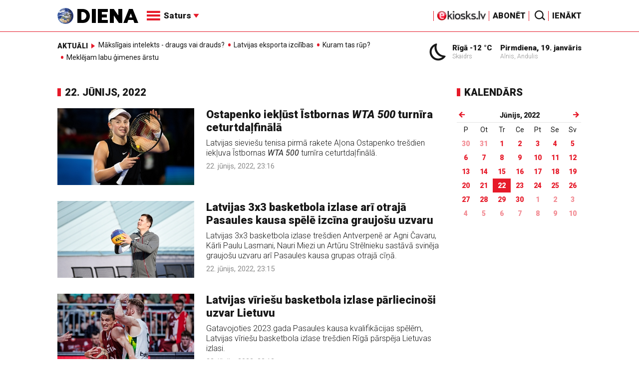

--- FILE ---
content_type: text/html; charset=UTF-8
request_url: https://www.diena.lv/arhivs/?c=0&d=2022-06-22
body_size: 17896
content:
<!doctype html>
<!--[if lt IE 7]><html class="no-js lt-ie9 lt-ie8 lt-ie7"><![endif]-->
<!--[if IE 7]><html class="no-js lt-ie9 lt-ie8"><![endif]-->
<!--[if IE 8]><html class="no-js lt-ie9"><![endif]-->
<!--[if gt IE 8]><!--><html class="no-js "><!--<![endif]-->
<head>
	<meta charset="utf-8">
	<title>Arhīvs / Diena / Arhīvs / Diena</title>

	<link rel="apple-touch-icon" sizes="57x57" href="/public/assets/icons/apple-icon-57x57.png">
	<link rel="apple-touch-icon" sizes="60x60" href="/public/assets/icons/apple-icon-60x60.png">
	<link rel="apple-touch-icon" sizes="72x72" href="/public/assets/icons/apple-icon-72x72.png">
	<link rel="apple-touch-icon" sizes="76x76" href="/public/assets/icons/apple-icon-76x76.png">
	<link rel="apple-touch-icon" sizes="114x114" href="/public/assets/icons/apple-icon-114x114.png">
	<link rel="apple-touch-icon" sizes="120x120" href="/public/assets/icons/apple-icon-120x120.png">
	<link rel="apple-touch-icon" sizes="144x144" href="/public/assets/icons/apple-icon-144x144.png">
	<link rel="apple-touch-icon" sizes="152x152" href="/public/assets/icons/apple-icon-152x152.png">
	<link rel="apple-touch-icon" sizes="180x180" href="/public/assets/icons/apple-icon-180x180.png">
	<link rel="icon" type="image/png" sizes="192x192"  href="/public/assets/icons/android-icon-192x192.png">
	<link rel="icon" type="image/png" sizes="32x32" href="/public/assets/icons/favicon-32x32.png">
	<link rel="icon" type="image/png" sizes="96x96" href="/public/assets/icons/favicon-96x96.png">
	<link rel="icon" type="image/png" sizes="16x16" href="/public/assets/icons/favicon-16x16.png">
	<link rel="shortcut icon" href="/public/assets/icons/favicon.ico" type="image/x-icon" />
	<link rel="icon" href="/public/assets/icons/favicon.ico" type="image/x-icon" />
	<link rel="manifest" href="/manifest.json">
	<link rel="stylesheet" type="text/css" href="//fonts.googleapis.com/css?family=Roboto:300,400,400italic,900,900italic|Roboto+Slab:700&subset=latin,cyrillic,latin-ext">
	<script async src="https://pagead2.googlesyndication.com/pagead/js/adsbygoogle.js?client=ca-pub-4551895432139638" crossorigin="anonymous"></script>
	<script src="//ads.diena.lv/delivery/asyncjs.php"></script>
			<script src="https://atm.api.dmp.nsaudience.pl/atm.js" async></script>
			<script>
				(function(w,a,c) {
					if(w[a]) { return }
					var s = function() {
					var ar = Array.prototype.slice.call(arguments);
					return new Promise(function(r,e){s[c].push({a:ar,c:r,e:e})});
				}
				s[c] = []
				w[a] = s
				})(window, "__atm", "_calls")
			</script>

			<script>
			pbjs.setConfig({
				userSync: {
					userIds: [{
						name: 'justId',
						params: {
						mode: 'COMBINED',
						url: 'https://id.nsaudience.pl/getId.js'
					},
					storage:{
						expires: 365,
						name: 'justId',
						refreshInSeconds: 1,
						type: 'html5'
					}
				}]
			}});
			</script>

			<script type="application/javascript" src="https://ced.sascdn.com/tag/3323/smart.js" async></script>
			<script type="application/javascript">
				var sas = sas || {};
				sas.cmd = sas.cmd || [];
				sas.cmd.push(function () {
					sas.setup({ networkid: 3323, domain: "https://www14.smartadserver.com", async: true, inSequence:1 });
				});
				sas.cmd.push(function () {
					sas.call("onecall", {
						siteId: 280621,
						pageId: 1074885,
						formats: [
							 { id: 96428 }
							,{ id: 93629 }
							,{ id: 78539 }
							,{ id: 96666 }
							,{ id: 99320 }
							,{ id: 73580 }
							,{ id: 73414 }
						],
						target: ""
						});
				});
			</script><script async src="https://core.dimatter.ai/pubs/diena-lv.min.js"></script>
			<script>
				window.dimatter = window.dimatter || [];
				window.dimatter.push('standalone');
				window.dimatter.push(['_initialize']);
			</script> <script type="text/javascript">
				<!--//--><![CDATA[//><!--
				var pp_gemius_identifier = 'zDDrQnf27JXkxbABwYC2DMVITO51S9BK5cRlFhgEP.j.N7';
				function gemius_pending(i) { window[i] = window[i] || function() {var x = window[i+'_pdata'] = window[i+'_pdata'] || []; x[x.length]=arguments;};};
				gemius_pending('gemius_hit'); gemius_pending('gemius_event'); gemius_pending('pp_gemius_hit'); gemius_pending('pp_gemius_event');
				(function(d,t) {try {var gt=d.createElement(t),s=d.getElementsByTagName(t)[0],l='http'+((location.protocol=='https:')?'s':''); gt.setAttribute('async','async');
				gt.setAttribute('defer','defer'); gt.src=l+'://PREFIX.hit.gemius.pl/xgemius.js'; s.parentNode.insertBefore(gt,s);} catch (e) {}})(document,'script');
				//--><!]]>
				</script>
				
		<script src="/public/scripts/src/init.js?1768790390"></script>
		<script src="https://www.google.com/recaptcha/api.js?hl=lv"></script>
		<script src="https://www.youtube.com/player_api" type="text/javascript"></script>
			<link rel="stylesheet" media="all" href="/public/styles/214/default.css">
	<script src="/public/scripts/tools.js?v=27"></script>
	<script src="/public/scripts/common.js?v=27"></script>
<link rel="canonical" type="" title="" href="https://www.diena.lv//arhivs/?c=0&d=2022-06-22" />
<meta property="og:title" content="Arhīvs / Diena" />
<meta property="fb:app_id" content="595548350626442" />
<meta name="twitter:title" content="Arhīvs / Diena" />
<meta name="twitter:card" content="summary_large_image" />
<meta property="og:url" content="https://www.diena.lv//arhivs/?c=0&amp;d=2022-06-22" />
<meta name="twitter:url" content="https://www.diena.lv//arhivs/?c=0&amp;d=2022-06-22" />
<meta property="og:type" content="article" />
<meta property="og:description" content="" />
<meta name="twitter:description" content="" />
<meta name="description" content="" />
<meta property="og:image" content="" />
<meta name="twitter:image" content="" />
<meta name="keywords" content="" />
<meta name="viewport" content="width=device-width,initial-scale=1,maximum-scale=1, user-scalable=no" />
<meta name="apple-mobile-web-app-title" content="Diena" />
<meta name="msapplication-TileColor" content="#e61a29" />
<meta name="msapplication-TileImage" content="/public/assets/icons/ms-icon-144x144.png" />
<meta name="theme-color" content="#e61a29" />
</head>
<body>
<script>
  window.fbAsyncInit = function() {
    FB.init({
      appId      : '595548350626442',
      xfbml      : true,
      version    : 'v2.6'
    });
  };

  (function(d, s, id){
     var js, fjs = d.getElementsByTagName(s)[0];
     if (d.getElementById(id)) {return;}
     js = d.createElement(s); js.id = id;
     js.src = "//connect.facebook.net/en_US/sdk.js";
     fjs.parentNode.insertBefore(js, fjs);
   }(document, 'script', 'facebook-jssdk'));
</script>

<script>
	Diena.ads.openxUrl='ads.diena.lv'; Diena.ads.skins ={"8":{"left":"https:\/\/cdn.diena.lv\/ads\/skins\/15107506075a0c398f6d0eb.png","right":"https:\/\/cdn.diena.lv\/ads\/skins\/15107506075a0c398f70917.png","left_bi":1,"right_bi":1,"repeat":true,"color":"ba2025"},"27":{"left":"https:\/\/cdn.diena.lv\/ads\/skins\/169208724264db33ca24675.png","right":"https:\/\/cdn.diena.lv\/ads\/skins\/169208724264db33ca2691b.png","left_bi":2093,"right_bi":2093,"repeat":true,"color":""},"28":{"left":"https:\/\/cdn.diena.lv\/ads\/skins\/16960039836516f78fc05be.png","right":"https:\/\/cdn.diena.lv\/ads\/skins\/16960039836516f78fc0ac3.png","left_bi":2158,"right_bi":2158,"repeat":true,"color":""},"29":{"left":"https:\/\/cdn.diena.lv\/ads\/skins\/1698054306653640a2d6e6c.jpg","right":"https:\/\/cdn.diena.lv\/ads\/skins\/1698054306653640a2d70a5.jpg","left_bi":2143,"right_bi":2143,"repeat":true,"color":""},"31":{"left":"https:\/\/cdn.diena.lv\/ads\/skins\/170022668065576678de0f2.png","right":"https:\/\/cdn.diena.lv\/ads\/skins\/170022668065576678de2fc.png","left_bi":2172,"right_bi":2172,"repeat":true,"color":""},"32":{"left":"https:\/\/cdn.diena.lv\/ads\/skins\/171031591765f1598df2b97.jpeg","right":"https:\/\/cdn.diena.lv\/ads\/skins\/171031591765f1598df2e50.jpeg","left_bi":2247,"right_bi":2247,"repeat":true,"color":""},"33":{"left":"https:\/\/cdn.diena.lv\/ads\/skins\/171465685366339655204fb.jpg","right":"https:\/\/cdn.diena.lv\/ads\/skins\/17146568536633965520bae.jpg","left_bi":2285,"right_bi":2285,"repeat":true,"color":"0085ca"}}; Diena.routes = {"galleryFullscreen":"?rt=media%2Fgallery&ac=fullscreengallery","shopFullscreen":"?rt=shop%2Fproduct&ac=fullscreengallery","articleFullscreen":"?rt=articles%2Fview&ac=fullscreengallery","userLogin":"?rt=user&ac=login","forgotPassword":"?rt=user&ac=passrestore","passReset":"?rt=user&ac=passreset","userRegister":"?rt=user&ac=register","shopCart":"?rt=shop%2Fcart&ac=contents"};	Diena.events.send('onLoad');
</script>





<section id="mobile-menu" class="flyout inverse">
	<section class="flyout__menu">
		<ul>
			<li class="special">
				<a href="https://www.diena.lv/eveikals/" target="_blank">Abonēt</a>
				<a href="https://ekiosks.lv/" target="_blank"><img style="display: block; height: 19px;" src="/public/assets/logo/e-kiosks_balts2.png"></a>
			</li>
							<li class="special">
					<a href="javascript:;" onclick="Diena.user.showLogin();">Ienākt</a>
				</li>
							<li class="special">
				<a href="/izpirktadiena">Informēt</a>
			</li>
							<li>
					<a href="/latvija/">Latvijā</a>
					<ul><li><a href="/latvija/zinas/">Ziņas</a></li><li><a href="/latvija/politika/">Politika</a></li><li><a href="/latvija/riga/">Rīgā</a></li><li><a href="/latvija/novados/">Novados</a></li><li><a href="/latvija/kriminalzinas/">Kriminālziņas</a></li></ul>				</li>
								<li>
					<a href="/pasaule/">Pasaulē</a>
					<ul><li><a href="/pasaule/baltijas-valstis/">Baltijas valstis</a></li><li><a href="/pasaule/eiropa/">Eiropa</a></li><li><a href="/pasaule/asv/">ASV</a></li><li><a href="/pasaule/krievija/">Krievija</a></li><li><a href="/pasaule/tuvie-austrumi/">Tuvie austrumi</a></li><li><a href="/pasaule/cits/">Cits</a></li></ul>				</li>
								<li>
					<a href="/sports/">Sports</a>
					<ul><li><a href="/sports/hokejs/">Hokejs</a></li><li><a href="/sports/basketbols/">Basketbols</a></li><li><a href="/sports/futbols/">Futbols</a></li><li><a href="/sports/teniss/">Teniss</a></li><li><a href="/sports/volejbols/">Volejbols</a></li><li><a href="/sports/motoru-sports/">Motoru sports</a></li><li><a href="/sports/vieglatletika/">Vieglatlētika</a></li><li><a href="/sports/ritenbrauksana/">Riteņbraukšana</a></li><li><a href="/sports/ziemas-sports/">Ziemas sports</a></li><li><a href="/sports/citi/">Citi</a></li></ul>				</li>
								<li>
					<a href="/sestdiena/">SestDiena</a>
					<ul><li><a href="/sestdiena/sonedel-sestdiena/">Šonedēļ SestDienā</a></li><li><a href="/sestdiena/sestdienas-salons/">SestDienas salons</a></li><li><a href="/sestdiena/pasaule/">Pasaule</a></li><li><a href="/sestdiena/politika/">Politika</a></li><li><a href="/sestdiena/tema/">Tēma</a></li><li><a href="/sestdiena/pieredze/">Pieredze</a></li><li><a href="/sestdiena/in-memoriam/">In memoriam</a></li><li><a href="/sestdiena/tuvplana/">Tuvplānā</a></li><li><a href="/sestdiena/celojumi/">Ceļojumi</a></li><li><a href="/sestdiena/latvijai-vajag/">Latvijai vajag </a></li><li><a href="/sestdienas-receptes/">SestDienas receptes</a></li></ul>				</li>
								<li>
					<a href="/kd/">KDi</a>
					<ul><li><a href="/kd/zinas/">Ziņas</a></li><li><a href="/kd/muzika/">Mūzika</a></li><li><a href="/kd/maksla/">Māksla</a></li><li><a href="/kd/teatris/">Teātris</a></li><li><a href="/kd/literatura/">Literatūra</a></li><li><a href="/kd/kinotv/">Kino/TV</a></li><li><a href="/kd/eksperti-blogeri/">Eksperti/Blogeri</a></li><li><a href="/kd/intervijas/">Intervijas</a></li><li><a href="/kd/recenzijas/">Recenzijas</a></li><li><a href="/kd/gramatas/">Grāmatas</a></li><li><a href="/kd/konkursi/">Konkursi</a></li><li><a href="/kd/celojumi/">Ceļojumi</a></li><li><a href="/kd/kd-afisa/">KD Afiša</a></li><li><a href="/kd/deja/">Deja</a></li></ul>				</li>
								<li>
					<a href="/sporta-avize/">Sporta Avīze</a>
					<ul><li><a href="/sporta-avize/intervijas/">Intervijas</a></li><li><a href="/sporta-avize/portrets/">Portrets</a></li><li><a href="/sporta-avize/tuvplana/">Tuvplānā</a></li></ul>				</li>
								<li>
					<a href="/uznemeja-diena/">Uzņēmēja Diena</a>
					<ul><li><a href="/uznemeja-diena/zinas/">Ziņas</a></li><li><a href="/uznemeja-diena/intervijas/">Intervijas</a></li><li><a href="/uznemeja-diena/razosana/">Ražošana</a></li><li><a href="/uznemeja-diena/karjera/">Karjera</a></li><li><a href="/uznemeja-diena/pasaule/">Pasaulē</a></li><li><a href="/uznemeja-diena/ipasums/">Īpašums</a></li><li><a href="/uznemeja-diena/finanses/">Finanses</a></li></ul>				</li>
								<li>
					<a href="/dzivesstils/">Dzīvesstils</a>
					<ul><li><a href="/dzivesstils/veseliba/">Veselība</a></li><li><a href="/dzivesstils/darzadiena/">Dārza Diena</a></li><li><a href="/dzivesstils/seniorudiena/">Senioru Diena</a></li><li><a href="/dzivesstils/dienas-padomi/">Dienas padomi</a></li></ul>				</li>
								<li>
					<a href="/videunturisms/">Vide un tūrisms</a>
					<ul><li><a href="/videunturisms/videsdiena/">Vides Diena</a></li><li><a href="/videunturisms/turisms/">Tūrisms</a></li><li><a href="/videunturisms/celosana/">Ceļošana </a></li><li><a href="/videunturisms/dabasdiena/">Dabas Diena</a></li></ul>				</li>
								<li>
					<a href="/izklaide/">Izklaide</a>
					<ul><li><a href="/izklaide/interesanti/">Interesanti</a></li><li><a href="/izklaide/receptes/">Receptes</a></li><li><a href="/izklaide/dzivnieki/">Dzīvnieki</a></li><li><a href="/izklaide/notikumi/">Notikumi</a></li><li><a href="/izklaide/cits/">Cits</a></li><li><a href="/tehnologijas/tehnologijas/">Tehnoloģijas</a></li><li><a href="/izklaide/zirnis-joko/">Zirnis joko</a></li></ul>				</li>
								<li>
					<a href="/foto/">Foto</a>
									</li>
								<li>
					<a href="/projekti-grupa/">Projekti</a>
					<ul><li><a href="/melu-tvertne/">Projekts &quot;Melu tvertne&quot;</a></li><li><a href="https://www.diena.lv/atslegvards/atgriezoties-majas">Atgriežoties mājās</a></li><li><a href="https://www.diena.lv/atslegvards/kapec-man-tas-jazina">Kāpēc man tas jāzina?</a></li><li><a href="https://www.diena.lv/atslegvards/sports-mus-vieno">Sports mūs vieno!</a></li><li><a href="https://www.diena.lv/atslegvards/atpakal-latvija">Atpakaļ Latvijā</a></li><li><a href="https://www.diena.lv/atslegvards/vai-viegli-but">Vai viegli būt</a></li></ul>				</li>
						</ul>
	</section>

	<section class="flyout__search">
		<form action="/search/" method="get">
			<div class="form-group">
				<input name="keyword" name="keyword" type="text" class="form-control form-control-lg" placeholder="Meklēt...">
			</div>
		</form>
	</section>

	<section class="flyout__weather">
		<div class="flyout__heading">Laika ziņas</div>

		<h5>Šodien</h5>
		<a href="/laika-zinas/">
			
		<div class="weather-box">
			<figure>
				<i class="icon-sw-02"></i>
			</figure>
			<aside>
				<span class="weather-box__temp">-12 °C</span>
				<span class="weather-box__wind">Vējš <i class="icon-wind-S"></i> 3.6 m/s</span>
			</aside>
			<figcaption>Skaidrs</figcaption>
		</div>		</a>
	</section>
</section>

<header class="navigation topnav fixed compact" id="main-header">
	
	<div class="container">
		<div class="topnav__container">
			<section class="navigation__brand">
				<a href="/" style="background: none;">
					<img style="display: block; width:100%" src="/public/assets/logo/logo.png" alt="Diena" />
				</a>
			</section>

			<section class="navigation__menu">
				<ul class="navigation-main responsive-nav">
											<li>
							<a href="/latvija/">Latvijā</a>
															<ul>
																			<li><a href="/latvija/zinas/">Ziņas</a></li>
																				<li><a href="/latvija/politika/">Politika</a></li>
																				<li><a href="/latvija/riga/">Rīgā</a></li>
																				<li><a href="/latvija/novados/">Novados</a></li>
																				<li><a href="/latvija/kriminalzinas/">Kriminālziņas</a></li>
																		</ul>
														</li>
												<li>
							<a href="/pasaule/">Pasaulē</a>
															<ul>
																			<li><a href="/pasaule/baltijas-valstis/">Baltijas valstis</a></li>
																				<li><a href="/pasaule/eiropa/">Eiropa</a></li>
																				<li><a href="/pasaule/asv/">ASV</a></li>
																				<li><a href="/pasaule/krievija/">Krievija</a></li>
																				<li><a href="/pasaule/tuvie-austrumi/">Tuvie austrumi</a></li>
																				<li><a href="/pasaule/cits/">Cits</a></li>
																		</ul>
														</li>
												<li>
							<a href="/sports/">Sports</a>
															<ul>
																			<li><a href="/sports/hokejs/">Hokejs</a></li>
																				<li><a href="/sports/basketbols/">Basketbols</a></li>
																				<li><a href="/sports/futbols/">Futbols</a></li>
																				<li><a href="/sports/teniss/">Teniss</a></li>
																				<li><a href="/sports/volejbols/">Volejbols</a></li>
																				<li><a href="/sports/motoru-sports/">Motoru sports</a></li>
																				<li><a href="/sports/vieglatletika/">Vieglatlētika</a></li>
																				<li><a href="/sports/ritenbrauksana/">Riteņbraukšana</a></li>
																				<li><a href="/sports/ziemas-sports/">Ziemas sports</a></li>
																				<li><a href="/sports/citi/">Citi</a></li>
																		</ul>
														</li>
												<li>
							<a href="/sestdiena/">SestDiena</a>
															<ul>
																			<li><a href="/sestdiena/sonedel-sestdiena/">Šonedēļ SestDienā</a></li>
																				<li><a href="/sestdiena/sestdienas-salons/">SestDienas salons</a></li>
																				<li><a href="/sestdiena/pasaule/">Pasaule</a></li>
																				<li><a href="/sestdiena/politika/">Politika</a></li>
																				<li><a href="/sestdiena/tema/">Tēma</a></li>
																				<li><a href="/sestdiena/pieredze/">Pieredze</a></li>
																				<li><a href="/sestdiena/in-memoriam/">In memoriam</a></li>
																				<li><a href="/sestdiena/tuvplana/">Tuvplānā</a></li>
																				<li><a href="/sestdiena/celojumi/">Ceļojumi</a></li>
																				<li><a href="/sestdiena/latvijai-vajag/">Latvijai vajag </a></li>
																				<li><a href="/sestdienas-receptes/">SestDienas receptes</a></li>
																		</ul>
														</li>
												<li>
							<a href="/kd/">KDi</a>
															<ul>
																			<li><a href="/kd/zinas/">Ziņas</a></li>
																				<li><a href="/kd/muzika/">Mūzika</a></li>
																				<li><a href="/kd/maksla/">Māksla</a></li>
																				<li><a href="/kd/teatris/">Teātris</a></li>
																				<li><a href="/kd/literatura/">Literatūra</a></li>
																				<li><a href="/kd/kinotv/">Kino/TV</a></li>
																				<li><a href="/kd/eksperti-blogeri/">Eksperti/Blogeri</a></li>
																				<li><a href="/kd/intervijas/">Intervijas</a></li>
																				<li><a href="/kd/recenzijas/">Recenzijas</a></li>
																				<li><a href="/kd/gramatas/">Grāmatas</a></li>
																				<li><a href="/kd/konkursi/">Konkursi</a></li>
																				<li><a href="/kd/celojumi/">Ceļojumi</a></li>
																				<li><a href="/kd/kd-afisa/">KD Afiša</a></li>
																				<li><a href="/kd/deja/">Deja</a></li>
																		</ul>
														</li>
												<li>
							<a href="/sporta-avize/">Sporta Avīze</a>
															<ul>
																			<li><a href="/sporta-avize/intervijas/">Intervijas</a></li>
																				<li><a href="/sporta-avize/portrets/">Portrets</a></li>
																				<li><a href="/sporta-avize/tuvplana/">Tuvplānā</a></li>
																		</ul>
														</li>
												<li>
							<a href="/uznemeja-diena/">Uzņēmēja Diena</a>
															<ul>
																			<li><a href="/uznemeja-diena/zinas/">Ziņas</a></li>
																				<li><a href="/uznemeja-diena/intervijas/">Intervijas</a></li>
																				<li><a href="/uznemeja-diena/razosana/">Ražošana</a></li>
																				<li><a href="/uznemeja-diena/karjera/">Karjera</a></li>
																				<li><a href="/uznemeja-diena/pasaule/">Pasaulē</a></li>
																				<li><a href="/uznemeja-diena/ipasums/">Īpašums</a></li>
																				<li><a href="/uznemeja-diena/finanses/">Finanses</a></li>
																		</ul>
														</li>
												<li>
							<a href="/dzivesstils/">Dzīvesstils</a>
															<ul>
																			<li><a href="/dzivesstils/veseliba/">Veselība</a></li>
																				<li><a href="/dzivesstils/darzadiena/">Dārza Diena</a></li>
																				<li><a href="/dzivesstils/seniorudiena/">Senioru Diena</a></li>
																				<li><a href="/dzivesstils/dienas-padomi/">Dienas padomi</a></li>
																		</ul>
														</li>
												<li>
							<a href="/videunturisms/">Vide un tūrisms</a>
															<ul>
																			<li><a href="/videunturisms/videsdiena/">Vides Diena</a></li>
																				<li><a href="/videunturisms/turisms/">Tūrisms</a></li>
																				<li><a href="/videunturisms/celosana/">Ceļošana </a></li>
																				<li><a href="/videunturisms/dabasdiena/">Dabas Diena</a></li>
																		</ul>
														</li>
												<li>
							<a href="/izklaide/">Izklaide</a>
															<ul>
																			<li><a href="/izklaide/interesanti/">Interesanti</a></li>
																				<li><a href="/izklaide/receptes/">Receptes</a></li>
																				<li><a href="/izklaide/dzivnieki/">Dzīvnieki</a></li>
																				<li><a href="/izklaide/notikumi/">Notikumi</a></li>
																				<li><a href="/izklaide/cits/">Cits</a></li>
																				<li><a href="/tehnologijas/tehnologijas/">Tehnoloģijas</a></li>
																				<li><a href="/izklaide/zirnis-joko/">Zirnis joko</a></li>
																		</ul>
														</li>
												<li>
							<a href="/foto/">Foto</a>
													</li>
												<li>
							<a href="/projekti-grupa/">Projekti</a>
															<ul>
																			<li><a href="/melu-tvertne/">Projekts &quot;Melu tvertne&quot;</a></li>
																				<li><a href="https://www.diena.lv/atslegvards/atgriezoties-majas">Atgriežoties mājās</a></li>
																				<li><a href="https://www.diena.lv/atslegvards/kapec-man-tas-jazina">Kāpēc man tas jāzina?</a></li>
																				<li><a href="https://www.diena.lv/atslegvards/sports-mus-vieno">Sports mūs vieno!</a></li>
																				<li><a href="https://www.diena.lv/atslegvards/atpakal-latvija">Atpakaļ Latvijā</a></li>
																				<li><a href="https://www.diena.lv/atslegvards/vai-viegli-but">Vai viegli būt</a></li>
																		</ul>
														</li>
										</ul>

				<div id="navigation__submenu" class="navigation__submenu dropdown">
										<a data-toggle="dropdown" href="javascript:;">
						<i class="icon-nav"></i>
						<span>
							Saturs							<i class="icon-arrow2_d"></i>
						</span>
					</a>
					
					<div class="dropdown-menu">
						<div class="navigation__submenu__wrap">
							<nav class="navigation__submenu__primary">
								<ul>
																			<li>
											<a rel="sect-3" href="/latvija/">Latvijā</a>
										</li>
																				<li>
											<a rel="sect-4" href="/pasaule/">Pasaulē</a>
										</li>
																				<li>
											<a rel="sect-5" href="/sports/">Sports</a>
										</li>
																				<li>
											<a rel="sect-78" href="/sestdiena/">SestDiena</a>
										</li>
																				<li>
											<a rel="sect-7" href="/kd/">KDi</a>
										</li>
																				<li>
											<a rel="sect-309" href="/sporta-avize/">Sporta Avīze</a>
										</li>
																				<li>
											<a rel="sect-6" href="/uznemeja-diena/">Uzņēmēja Diena</a>
										</li>
																				<li>
											<a rel="sect-167" href="/dzivesstils/">Dzīvesstils</a>
										</li>
																				<li>
											<a rel="sect-179" href="/videunturisms/">Vide un tūrisms</a>
										</li>
																				<li>
											<a rel="sect-8" href="/izklaide/">Izklaide</a>
										</li>
																				<li>
											<a rel="sect-10" href="/foto/">Foto</a>
										</li>
																				<li>
											<a rel="sect-304" href="/projekti-grupa/">Projekti</a>
										</li>
																		</ul>
							</nav>
							<div class="navigation__submenu__secondary">
																	<ul id="sect-3">
										<li>
												<a href="/latvija/zinas/">Ziņas</a>
											</li><li>
												<a href="/latvija/politika/">Politika</a>
											</li><li>
												<a href="/latvija/riga/">Rīgā</a>
											</li><li>
												<a href="/latvija/novados/">Novados</a>
											</li><li>
												<a href="/latvija/kriminalzinas/">Kriminālziņas</a>
											</li>									</ul>
																		<ul id="sect-4">
										<li>
												<a href="/pasaule/baltijas-valstis/">Baltijas valstis</a>
											</li><li>
												<a href="/pasaule/eiropa/">Eiropa</a>
											</li><li>
												<a href="/pasaule/asv/">ASV</a>
											</li><li>
												<a href="/pasaule/krievija/">Krievija</a>
											</li><li>
												<a href="/pasaule/tuvie-austrumi/">Tuvie austrumi</a>
											</li><li>
												<a href="/pasaule/cits/">Cits</a>
											</li>									</ul>
																		<ul id="sect-5">
										<li>
												<a href="/sports/hokejs/">Hokejs</a>
											</li><li>
												<a href="/sports/basketbols/">Basketbols</a>
											</li><li>
												<a href="/sports/futbols/">Futbols</a>
											</li><li>
												<a href="/sports/teniss/">Teniss</a>
											</li><li>
												<a href="/sports/volejbols/">Volejbols</a>
											</li><li>
												<a href="/sports/motoru-sports/">Motoru sports</a>
											</li><li>
												<a href="/sports/vieglatletika/">Vieglatlētika</a>
											</li><li>
												<a href="/sports/ritenbrauksana/">Riteņbraukšana</a>
											</li><li>
												<a href="/sports/ziemas-sports/">Ziemas sports</a>
											</li><li>
												<a href="/sports/citi/">Citi</a>
											</li>									</ul>
																		<ul id="sect-78">
										<li>
												<a href="/sestdiena/sonedel-sestdiena/">Šonedēļ SestDienā</a>
											</li><li>
												<a href="/sestdiena/sestdienas-salons/">SestDienas salons</a>
											</li><li>
												<a href="/sestdiena/pasaule/">Pasaule</a>
											</li><li>
												<a href="/sestdiena/politika/">Politika</a>
											</li><li>
												<a href="/sestdiena/tema/">Tēma</a>
											</li><li>
												<a href="/sestdiena/pieredze/">Pieredze</a>
											</li><li>
												<a href="/sestdiena/in-memoriam/">In memoriam</a>
											</li><li>
												<a href="/sestdiena/tuvplana/">Tuvplānā</a>
											</li><li>
												<a href="/sestdiena/celojumi/">Ceļojumi</a>
											</li><li>
												<a href="/sestdiena/latvijai-vajag/">Latvijai vajag </a>
											</li><li>
												<a href="/sestdienas-receptes/">SestDienas receptes</a>
											</li>									</ul>
																		<ul id="sect-7">
										<li>
												<a href="/kd/zinas/">Ziņas</a>
											</li><li>
												<a href="/kd/muzika/">Mūzika</a>
											</li><li>
												<a href="/kd/maksla/">Māksla</a>
											</li><li>
												<a href="/kd/teatris/">Teātris</a>
											</li><li>
												<a href="/kd/literatura/">Literatūra</a>
											</li><li>
												<a href="/kd/kinotv/">Kino/TV</a>
											</li><li>
												<a href="/kd/eksperti-blogeri/">Eksperti/Blogeri</a>
											</li><li>
												<a href="/kd/intervijas/">Intervijas</a>
											</li><li>
												<a href="/kd/recenzijas/">Recenzijas</a>
											</li><li>
												<a href="/kd/gramatas/">Grāmatas</a>
											</li><li>
												<a href="/kd/konkursi/">Konkursi</a>
											</li><li>
												<a href="/kd/celojumi/">Ceļojumi</a>
											</li><li>
												<a href="/kd/kd-afisa/">KD Afiša</a>
											</li><li>
												<a href="/kd/deja/">Deja</a>
											</li>									</ul>
																		<ul id="sect-309">
										<li>
												<a href="/sporta-avize/intervijas/">Intervijas</a>
											</li><li>
												<a href="/sporta-avize/portrets/">Portrets</a>
											</li><li>
												<a href="/sporta-avize/tuvplana/">Tuvplānā</a>
											</li>									</ul>
																		<ul id="sect-6">
										<li>
												<a href="/uznemeja-diena/zinas/">Ziņas</a>
											</li><li>
												<a href="/uznemeja-diena/intervijas/">Intervijas</a>
											</li><li>
												<a href="/uznemeja-diena/razosana/">Ražošana</a>
											</li><li>
												<a href="/uznemeja-diena/karjera/">Karjera</a>
											</li><li>
												<a href="/uznemeja-diena/pasaule/">Pasaulē</a>
											</li><li>
												<a href="/uznemeja-diena/ipasums/">Īpašums</a>
											</li><li>
												<a href="/uznemeja-diena/finanses/">Finanses</a>
											</li>									</ul>
																		<ul id="sect-167">
										<li>
												<a href="/dzivesstils/veseliba/">Veselība</a>
											</li><li>
												<a href="/dzivesstils/darzadiena/">Dārza Diena</a>
											</li><li>
												<a href="/dzivesstils/seniorudiena/">Senioru Diena</a>
											</li><li>
												<a href="/dzivesstils/dienas-padomi/">Dienas padomi</a>
											</li>									</ul>
																		<ul id="sect-179">
										<li>
												<a href="/videunturisms/videsdiena/">Vides Diena</a>
											</li><li>
												<a href="/videunturisms/turisms/">Tūrisms</a>
											</li><li>
												<a href="/videunturisms/celosana/">Ceļošana </a>
											</li><li>
												<a href="/videunturisms/dabasdiena/">Dabas Diena</a>
											</li>									</ul>
																		<ul id="sect-8">
										<li>
												<a href="/izklaide/interesanti/">Interesanti</a>
											</li><li>
												<a href="/izklaide/receptes/">Receptes</a>
											</li><li>
												<a href="/izklaide/dzivnieki/">Dzīvnieki</a>
											</li><li>
												<a href="/izklaide/notikumi/">Notikumi</a>
											</li><li>
												<a href="/izklaide/cits/">Cits</a>
											</li><li>
												<a href="/tehnologijas/tehnologijas/">Tehnoloģijas</a>
											</li><li>
												<a href="/izklaide/zirnis-joko/">Zirnis joko</a>
											</li>									</ul>
																		<ul id="sect-304">
										<li>
												<a href="/melu-tvertne/">Projekts &quot;Melu tvertne&quot;</a>
											</li><li>
												<a href="https://www.diena.lv/atslegvards/atgriezoties-majas">Atgriežoties mājās</a>
											</li><li>
												<a href="https://www.diena.lv/atslegvards/kapec-man-tas-jazina">Kāpēc man tas jāzina?</a>
											</li><li>
												<a href="https://www.diena.lv/atslegvards/sports-mus-vieno">Sports mūs vieno!</a>
											</li><li>
												<a href="https://www.diena.lv/atslegvards/atpakal-latvija">Atpakaļ Latvijā</a>
											</li><li>
												<a href="https://www.diena.lv/atslegvards/vai-viegli-but">Vai viegli būt</a>
											</li>									</ul>
																</div>
						</div>
					</div>
				</div>
			</section>

<!--			<section class="navigation__weather">
				<div class="infowidget ">
			<div class="infowidget__icon">
				<a href="/laika-zinas/"><i class="icon-sw-02"></i></a>
			</div>
			<dl>
				<dt><a href="/laika-zinas/">Rīgā -12 °C</a></dt>
				<dd>Skaidrs</dd>
			</dl>
		</div>			</section>

			<section class="navigation__date">
				<div class="infowidget ">
			<dl>
				<dt><a href="javascript:;">Pirmdiena, 19. janvāris</a></dt>
				<dd>Alnis, Andulis</dd>
			</dl>
		</div>			</section>-->

			<section class="navigation__subscribe">
			<a href="https://ekiosks.lv/" target="_blank"><img style="display: block; height: 19px;" src="/public/assets/logo/e-kiosks_melns_bez_abon.jpg"></a>
			</section>

			<section class="navigation__subscribe">
				<a href="https://www.diena.lv/eveikals/" target="_blank">Abonēt</a>
			</section>

			<section class="navigation__search">
				<a href="/search/">
					<i class="icon-search"></i>
				</a>
			</section>

							<section class="navigation__user">
					<a href="javascript:;" onclick="Diena.user.showLogin({close:0});">Ienākt</a>
				</section>
				
			<section class="navigation__mobile">
				<button type="button" id="mobile-toggle" class="hamburger collapsed">
					<span class="icon-bar bar1"></span>
					<span class="icon-bar bar2"></span>
					<span class="icon-bar bar3"></span>
					<span class="icon-bar bar5"></span>
				</button>
			</section>
		</div>
	</div>
</header>

	<header class="topnav infopanel">
		<div class="container main">
			<div class="topnav__container">
				<section class="infopanel__actual">
					<div class="nav-links "><span><em>Aktuāli</em><i class="icon-arrow2_r"></i></span><ul><li><a  href="/atslegvards/maksligais-intelekts-draugs-vai-drauds">Mākslīgais intelekts - draugs vai drauds?</a></li><li><a  href="/atslegvards/latvijas-eksporta-izcilibas">Latvijas eksporta izcilības</a></li><li><a  href="/atslegvards/kuram-tas-rup">Kuram tas rūp?</a></li><li><a  href="/atslegvards/meklejam-labu-gimenes-arstu">Meklējam labu ģimenes ārstu</a></li></ul></div>				</section>
				<section class="infopanel__weather">
					<div class="infowidget ">
			<div class="infowidget__icon">
				<a href="/laika-zinas/"><i class="icon-sw-02"></i></a>
			</div>
			<dl>
				<dt><a href="/laika-zinas/">Rīgā -12 °C</a></dt>
				<dd>Skaidrs</dd>
			</dl>
		</div>				</section>
				<section class="infopanel__date">
					<div class="infowidget ">
			<dl>
				<dt>Pirmdiena, 19. janvāris</dt>
				<dd>Alnis, Andulis</dd>
			</dl>
		</div>				</section>
			</div>
		</div>
	</header>


	

<main>	
	
	
	<div class="container content main">
		<div class="giga-banner">
			<ins data-revive-zoneid="1" data-revive-id="d1b657e3bb3f3520dd449f74d0552bf4"></ins>
		</div>
		
		
		
		<div class="row">
			<div class="col-xs-12 col-lg-9">
				<section class="module">
<h3>22. jūnijs, 2022</h3>


<article class="thumbnail thumbnail--card size-wide  ">
	<figure>
		<a href="/raksts/sports/teniss/ostapenko-ieklust-istbornas-_wta-500_-turnira-ceturtdalfinala-14282199" target="_self"><div class="thumbnail__image" style="background-image:url(https://cdn.diena.lv/media/2022/02/10/tmb/77859950f552.jpg)""></div></a>
		
		
			<div class="thumbnail__overlay"></div>
	</figure>
	<figcaption>
		
		
		
		
		<h4>
			<a href="/raksts/sports/teniss/ostapenko-ieklust-istbornas-_wta-500_-turnira-ceturtdalfinala-14282199" target="_self">Ostapenko iekļūst Īstbornas <em>WTA 500</em> turnīra ceturtdaļfinālā</a>
		</h4>
		<div class="thumbnail__lead">Latvijas sieviešu tenisa pirmā rakete Aļona Ostapenko trešdien iekļuva Īstbornas <em>WTA 500</em> turnīra ceturtdaļfinālā.</div>
		<div class="thumbnail__timeline">
		<time>22. jūnijs, 2022, 23:16</time> 
		</div>
		
	</figcaption>
</article>
<article class="thumbnail thumbnail--card size-wide  ">
	<figure>
		<a href="/raksts/sports/basketbols/latvijas-3x3-basketbola-izlase-ari-otraja-pasaules-kausa-spele-izcina-graujosu-uzvaru-14282194" target="_self"><div class="thumbnail__image" style="background-image:url(https://cdn.diena.lv/media/2022/06/2/tmb/1760add5380b.jpg)""></div></a>
		
		
			<div class="thumbnail__overlay"></div>
	</figure>
	<figcaption>
		
		
		
		
		<h4>
			<a href="/raksts/sports/basketbols/latvijas-3x3-basketbola-izlase-ari-otraja-pasaules-kausa-spele-izcina-graujosu-uzvaru-14282194" target="_self">Latvijas 3x3 basketbola izlase arī otrajā Pasaules kausa spēlē izcīna graujošu uzvaru</a>
		</h4>
		<div class="thumbnail__lead">Latvijas 3x3 basketbola izlase trešdien Antverpenē ar Agni Čavaru, Kārli Paulu Lasmani, Nauri Miezi un Artūru Strēlnieku sastāvā svinēja graujošu uzvaru arī Pasaules kausa grupas otrajā cīņā.</div>
		<div class="thumbnail__timeline">
		<time>22. jūnijs, 2022, 23:15</time> 
		</div>
		
	</figcaption>
</article>
<article class="thumbnail thumbnail--card size-wide  ">
	<figure>
		<a href="/raksts/sports/basketbols/latvijas-viriesu-basketbola-izlase-parliecinosi-uzvar-lietuvu-14282198" target="_self"><div class="thumbnail__image" style="background-image:url(https://cdn.diena.lv/media/2022/06/2/tmb/cbb689ce1f75.jpg)""></div></a>
		
		
			<div class="thumbnail__overlay"></div>
	</figure>
	<figcaption>
		
		
		
		
		<h4>
			<a href="/raksts/sports/basketbols/latvijas-viriesu-basketbola-izlase-parliecinosi-uzvar-lietuvu-14282198" target="_self">Latvijas vīriešu basketbola izlase pārliecinoši uzvar Lietuvu</a>
		</h4>
		<div class="thumbnail__lead">Gatavojoties 2023.gada Pasaules kausa kvalifikācijas spēlēm, Latvijas vīriešu basketbola izlase trešdien Rīgā pārspēja Lietuvas izlasi.</div>
		<div class="thumbnail__timeline">
		<time>22. jūnijs, 2022, 22:12</time> 
		</div>
		
	</figcaption>
</article>
<article class="thumbnail thumbnail--card size-wide  ">
	<figure>
		<a href="/raksts/latvija/zinas/aptauja-latvija-iedzivotaji-kopuma-ir-izglitoti-partikas-drosibas-joma-14282197" target="_self"><div class="thumbnail__image" style="background-image:url(https://cdn.diena.lv/media/2022/06/1/tmb/b8ba2c2ed036.jpg)""></div></a>
		
		
			<div class="thumbnail__overlay"></div>
	</figure>
	<figcaption>
		
		
		
		
		<h4>
			<a href="/raksts/latvija/zinas/aptauja-latvija-iedzivotaji-kopuma-ir-izglitoti-partikas-drosibas-joma-14282197" target="_self">Aptauja: Latvijā iedzīvotāji kopumā ir izglītoti pārtikas drošības jomā</a>
		</h4>
		<div class="thumbnail__lead">Latvijā iedzīvotāji ir izglītoti pārtikas drošības jomā, tomēr tikai retais pilnībā ievieš nepieciešamos drošības pasākumus arī savā virtuvē, liecina veiktie pētījumi un &quot;Eirobarometra&quot; veiktās aptaujas.</div>
		<div class="thumbnail__timeline">
		<time>22. jūnijs, 2022, 18:34</time> 
		</div>
		
	</figcaption>
</article>
<article class="thumbnail thumbnail--card size-wide  ">
	<figure>
		<a href="/raksts/latvija/zinas/levits-neapmierinats-ar-ukrainas-iedzivotaju-atbalsta-likuma-ietverto-latvijas-informativas-vides-regulesanas-kartibu-14282196" target="_self"><div class="thumbnail__image" style="background-image:url(https://cdn.diena.lv/media/2019/06/4/tmb/b6f90ae2c42b.jpg)""></div></a>
		
		
			<div class="thumbnail__overlay"></div>
	</figure>
	<figcaption>
		
		
		
		
		<h4>
			<a href="/raksts/latvija/zinas/levits-neapmierinats-ar-ukrainas-iedzivotaju-atbalsta-likuma-ietverto-latvijas-informativas-vides-regulesanas-kartibu-14282196" target="_self">Levits neapmierināts ar Ukrainas iedzīvotāju atbalsta likumā ietverto Latvijas informatīvās vides regulēšanas kārtību</a>
		</h4>
		<div class="thumbnail__lead">Saeimā steigā pieņemtie grozījumi Ukrainas civiliedzīvotāju atbalsta likumā nav laba likumdošanas darba piemērs, uzskata Valsts prezidents Egils Levits.</div>
		<div class="thumbnail__timeline">
		<time>22. jūnijs, 2022, 16:28</time> 
		</div>
		
	</figcaption>
</article>
<article class="thumbnail thumbnail--card size-wide  ">
	<figure>
		<a href="/raksts/kd/muzika/festivals-_baltica_-pulces-vairak-neka-200-folkloras-kolektivus-no-latvijas-un-arzemem-14282195" target="_self"><div class="thumbnail__image" style="background-image:url(https://cdn.diena.lv/media/2022/06/1/tmb/704401f75ee2.jpg)""></div></a>
		
		
			<div class="thumbnail__overlay"></div>
	</figure>
	<figcaption>
		
		
		
		
		<h4>
			<a href="/raksts/kd/muzika/festivals-_baltica_-pulces-vairak-neka-200-folkloras-kolektivus-no-latvijas-un-arzemem-14282195" target="_self">Festivāls <em>Baltica</em> pulcēs vairāk nekā 200 folkloras kolektīvus no Latvijas un ārzemēm</a>
		</h4>
		<div class="thumbnail__lead">No 6. līdz 10. jūlijam norisināsies Starptautiskais folkloras festivāls <em>Baltica</em>. Festivāls piedāvās daudzveidīgu pasākumu programmu Rīgā, Talsos, Siguldā, Turaidā, Inčukalnā, Krimuldā, Mālpilī,  Jūdažos, Inciemā, Lēdurgā, Kuldīgā, Alsungā, Skrundā, Ventspilī, Popē un Dundagā, kopā pulcējot 225 dažādus folkloras kolektīvus.</div>
		<div class="thumbnail__timeline">
		<time>22. jūnijs, 2022, 16:14</time> 
		</div>
		
	</figcaption>
</article>
<article class="thumbnail thumbnail--card size-wide  with-badges">
	<figure>
		<a href="/raksts/kd/kd-afisa/foto-vesturiski-stikla-izstradajumi-eksponeti-rigas-vestures-un-kugniecibas-muzeja--velte-starptautiskajam-stikla-gadam-14282193" target="_self"><div class="thumbnail__image" style="background-image:url(https://cdn.diena.lv/media/2022/06/2/tmb/0b0b06d9f278.jpg)""></div></a>
		<div class="thumbnail__icons"><span class="thumbnail__icon"><span class="icon-photo"><span class="path1"></span><span class="path2"></span><span class="path3"></span><span class="path4"></span></span></span></div>
		
			<div class="thumbnail__overlay"></div>
	</figure>
	<figcaption>
		
		
		
		
		<h4>
			<a href="/raksts/kd/kd-afisa/foto-vesturiski-stikla-izstradajumi-eksponeti-rigas-vestures-un-kugniecibas-muzeja--velte-starptautiskajam-stikla-gadam-14282193" target="_self">FOTO: Vēsturiski stikla izstrādājumi eksponēti Rīgas vēstures un kuģniecības muzejā – velte Starptautiskajam Stikla gadam</a>
		</h4>
		<div class="thumbnail__lead">Rīgas vēstures un kuģniecības muzejs, mainīgā ekspozīcijā, visa 2022. gada ritējumā piedāvā apskatei īpašus stikla priekšmetus no muzeja kolekcijas, kas izgatavoti vai lietoti Rīgā. Stikla priekšmetu parāde ir veltījums Apvienoto Nāciju Organizācijas (ANO) pasludinātajam Starptautiskajam Stikla gadam. 
    </div>
		<div class="thumbnail__timeline">
		<time>22. jūnijs, 2022, 16:00</time> 
		</div>
		
	</figcaption>
</article>
<article class="thumbnail thumbnail--card size-wide  ">
	<figure>
		<a href="/raksts/latvija/zinas/ligo-diena-gaiss-iesils-lidz-26-gradiem-14282192" target="_self"><div class="thumbnail__image" style="background-image:url(https://cdn.diena.lv/media/2022/06/2/tmb/5d6c66696574.jpg)""></div></a>
		
		
			<div class="thumbnail__overlay"></div>
	</figure>
	<figcaption>
		
		
		
		
		<h4>
			<a href="/raksts/latvija/zinas/ligo-diena-gaiss-iesils-lidz-26-gradiem-14282192" target="_self">Līgo dienā gaiss iesils līdz 26 grādiem</a>
		</h4>
		<div class="thumbnail__lead">Ceturtdien, 23.jūnijā, gaisa temperatūra Latvijā paaugstināsies līdz +22..+26 grādiem, piekrastē tā vietām svārstīsies ap +20 grādiem, prognozē sinoptiķi.</div>
		<div class="thumbnail__timeline">
		<time>22. jūnijs, 2022, 14:46</time> 
		</div>
		
	</figcaption>
</article>
<article class="thumbnail thumbnail--card size-wide  ">
	<figure>
		<a href="/raksts/latvija/zinas/zelenskis-pateicas-karinam-par-latvijas-atbalstu-ukrainai-pieskirt-es-kandidatvalsts-statusu-14282191" target="_self"><div class="thumbnail__image" style="background-image:url(https://cdn.diena.lv/media/2022/06/2/tmb/0ff9f75939af.jpg)""></div></a>
		
		
			<div class="thumbnail__overlay"></div>
	</figure>
	<figcaption>
		
		
		
		
		<h4>
			<a href="/raksts/latvija/zinas/zelenskis-pateicas-karinam-par-latvijas-atbalstu-ukrainai-pieskirt-es-kandidatvalsts-statusu-14282191" target="_self">Zelenskis pateicas Kariņam par Latvijas atbalstu Ukrainai piešķirt ES kandidātvalsts statusu</a>
		</h4>
		<div class="thumbnail__lead">Ukrainas prezidents Volodimirs Zelenskis dienu pirms Eiropadomes sarunājies ar Latvijas Ministru prezidentu Krišjāni Kariņu (JV), pateicoties par Latvijas atbalstu piešķirt Eiropas Savienības (ES) kandidātvalsts statusu Ukrainai.</div>
		<div class="thumbnail__timeline">
		<time>22. jūnijs, 2022, 14:21</time> 
		</div>
		
	</figcaption>
</article>
<article class="thumbnail thumbnail--card size-wide  ">
	<figure>
		<a href="/raksts/pasaule/cits/afganistana-zemestrice-920-bojagajusie-14282187" target="_self"><div class="thumbnail__image" style="background-image:url(https://cdn.diena.lv/media/2022/06/6/tmb/196d6a036780.jpg)""></div></a>
		
		
			<div class="thumbnail__overlay"></div>
	</figure>
	<figcaption>
		
		
		
		
		<h4>
			<a href="/raksts/pasaule/cits/afganistana-zemestrice-920-bojagajusie-14282187" target="_self">Afganistānā zemestrīcē 920 bojāgājušie</a>
		</h4>
		<div class="thumbnail__lead">Zemestrīcē, kas naktī uz trešdienu skārusi vairākus Afganistānas pierobežas rajonus ar Pakistānu, bojāgājušo skaits pieaudzis līdz 920, bet vairāk nekā 600 cilvēku guvuši savainojumus, pavēstīja talibu administrācijas katastrofu vadības ministra vietnieks Mavlavi Šarafudins Muslims.</div>
		<div class="thumbnail__timeline">
		<time>22. jūnijs, 2022, 12:50</time> <time class="thumbnail__updated">Papildināts 14:00</time>
		</div>
		
	</figcaption>
</article>
<article class="thumbnail thumbnail--card size-wide  ">
	<figure>
		<a href="/raksts/kd/kinotv/portala-_filmas.lv_-skatams-ligo-svetku-tiessaistes-festivals-14282188" target="_self"><div class="thumbnail__image" style="background-image:url(https://cdn.diena.lv/media/2022/06/2/tmb/92e31d801ddc.jpg)""></div></a>
		
		
			<div class="thumbnail__overlay"></div>
	</figure>
	<figcaption>
		
		
		
		
		<h4>
			<a href="/raksts/kd/kinotv/portala-_filmas.lv_-skatams-ligo-svetku-tiessaistes-festivals-14282188" target="_self">Portālā <em>filmas.lv</em> skatāms Līgo svētku tiešsaistes festivāls</a>
		</h4>
		<div class="thumbnail__lead">Turpinot tradīciju, Nacionālā Kino centra portāls <em>filmas.lv</em> vasaras saulgriežu svētkos piedāvā jau piekto tiešsaistes festivālu <em>Latvijas filmas pasaulē</em> visām paaudzēm – filmu izlasi, kas bez maksas pieejama jebkurā laikā un jebkurā vietā pasaulē, kur vien ir interneta pieslēgums. Šāgada piedāvājumā – seši azartiski kinopiedzīvojumi no kriminālkomēdijas līdz klasiskam detektīvam, programmā ietilpst arī mistisku noslēpumu apvīts vasaras stāsts bērniem.  </div>
		<div class="thumbnail__timeline">
		<time>22. jūnijs, 2022, 13:22</time> 
		</div>
		
	</figcaption>
</article>
<article class="thumbnail thumbnail--card size-wide  ">
	<figure>
		<a href="/raksts/latvija/riga/lidz-nedelas-beigam-bus-aizliegts-apstaties-un-stavet-11.novembra-krastmala-riga-14282186" target="_self"><div class="thumbnail__image" style="background-image:url(https://cdn.diena.lv/media/2022/06/2/tmb/511db9638273.jpg)""></div></a>
		
		
			<div class="thumbnail__overlay"></div>
	</figure>
	<figcaption>
		
		
		
		
		<h4>
			<a href="/raksts/latvija/riga/lidz-nedelas-beigam-bus-aizliegts-apstaties-un-stavet-11.novembra-krastmala-riga-14282186" target="_self">Līdz nedēļas beigām būs aizliegts apstāties un stāvēt 11.novembra krastmalā Rīgā</a>
		</h4>
		<div class="thumbnail__lead">Pasākuma &quot;OneLife Rally&quot; laikā no šodienas plkst.21 līdz 26.jūnija plkst.16 tiks aizliegta transportlīdzekļu apstāšanās un stāvēšana 11.novembra krastmalas labajā pusē, posmā no Vanšu tilta līdz Akmens tiltam.

</div>
		<div class="thumbnail__timeline">
		<time>22. jūnijs, 2022, 12:38</time> 
		</div>
		
	</figcaption>
</article>
<article class="thumbnail thumbnail--card size-wide  with-badges">
	<figure>
		<a href="/raksts/kd/intervijas/viss-ko-mes-daram-ir-svarigi.-intervija-ar-norvegijas-nacionala-muzeja-direktori-karinu-hindsbo-14281940" target="_self"><div class="thumbnail__image" style="background-image:url(https://cdn.diena.lv/media/2022/06/4/tmb/97ff86e0765d.jpg)""></div></a>
		<div class="thumbnail__icons"><span class="thumbnail__icon"><span class="icon-photo"><span class="path1"></span><span class="path2"></span><span class="path3"></span><span class="path4"></span></span></span></div>
		
			<div class="thumbnail__overlay"></div>
	</figure>
	<figcaption>
		
		
		
		
		<h4>
			<a href="/raksts/kd/intervijas/viss-ko-mes-daram-ir-svarigi.-intervija-ar-norvegijas-nacionala-muzeja-direktori-karinu-hindsbo-14281940" target="_self">Viss, ko mēs darām, ir svarīgi. Intervija ar Norvēģijas Nacionālā muzeja direktori Kārinu Hindsbo <span class="thumbnail__oc"><em>&copy;</em> DIENA</span></a>
		</h4>
		<div class="thumbnail__lead">Šeit var attīstīt savu vizuālo kompetenci, un vizuālā kompetence ir gatavība kritiski domāt. Jaunatklātā Norvēģijas Nacionālā mākslas, arhitektūras un dizaina muzeja direktore Kārina Hindsbo – par muzeja lomu mūsdienu apstākļos 

</div>
		<div class="thumbnail__timeline">
		<time>22. jūnijs, 2022, 12:10</time> 
		</div>
		
	</figcaption>
</article>
<article class="thumbnail thumbnail--card size-wide  ">
	<figure>
		<a href="/raksts/latvija/zinas/_eirobarometrs_-latvija-dalibu-es-pozitivi-verte-62-aptaujato-14282185" target="_self"><div class="thumbnail__image" style="background-image:url(https://cdn.diena.lv/media/2020/06/11/tmb/11732cdb7693.jpg)""></div></a>
		
		
			<div class="thumbnail__overlay"></div>
	</figure>
	<figcaption>
		
		
		
		
		<h4>
			<a href="/raksts/latvija/zinas/_eirobarometrs_-latvija-dalibu-es-pozitivi-verte-62-aptaujato-14282185" target="_self"><em>Eirobarometrs</em>: Latvijā dalību ES pozitīvi vērtē 62% aptaujāto</a>
		</h4>
		<div class="thumbnail__lead">Latvijā dalību Eiropas Savienībā (ES) pozitīvi vērtē 62% aptaujāto, liecina jaunākā Eiropas Parlamenta (EP) &quot;Eirobarometra&quot; pavasara aptauja.

</div>
		<div class="thumbnail__timeline">
		<time>22. jūnijs, 2022, 12:08</time> 
		</div>
		
	</figcaption>
</article>
<article class="thumbnail thumbnail--card size-wide  ">
	<figure>
		<a href="/raksts/viedokli/pasaule/londona-krievija-gatavojas-uz-donbasu-parsviest-lielu-rezerves-apaksvienibu-skaitu-14282184" target="_self"><div class="thumbnail__image" style="background-image:url(https://cdn.diena.lv/media/2022/04/9/tmb/1ddabd5d8d14.jpg)""></div></a>
		
		
			<div class="thumbnail__overlay"></div>
	</figure>
	<figcaption>
		
		
		
		
		<h4>
			<a href="/raksts/viedokli/pasaule/londona-krievija-gatavojas-uz-donbasu-parsviest-lielu-rezerves-apaksvienibu-skaitu-14282184" target="_self">Londona: Krievija gatavojas uz Donbasu pārsviest lielu rezerves apakšvienību skaitu</a>
		</h4>
		<div class="thumbnail__lead">Krievija, pēc visa spriežot, gatavojas tam, lai mēģinātu pārsviests uz Donbasu lielu skaitu rezerves apakšvienību, teikts jaunākajā Lielbritānijas Aizsardzības ministrijas izlūkinformācijas apkopojumā.</div>
		<div class="thumbnail__timeline">
		<time>22. jūnijs, 2022, 11:55</time> 
		</div>
		
	</figcaption>
</article>
<article class="thumbnail thumbnail--card size-wide  ">
	<figure>
		<a href="/raksts/uznemeja-diena/zinas/ieklaujosa-attieksme-nav-tikai-modes-lieta-14282163" target="_self"><div class="thumbnail__image" style="background-image:url(https://cdn.diena.lv/media/2022/06/3/tmb/d3f91770d035.jpg)""></div></a>
		
		
			<div class="thumbnail__overlay"></div>
	</figure>
	<figcaption>
		
		
		
		
		<h4>
			<a href="/raksts/uznemeja-diena/zinas/ieklaujosa-attieksme-nav-tikai-modes-lieta-14282163" target="_self">Iekļaujoša attieksme nav tikai modes lieta <span class="thumbnail__oc"><em>&copy;</em> DIENA</span></a>
		</h4>
		<div class="thumbnail__lead">Eiropā daudzās nozarēs vērojams darbinieku trūkums. Tas liek atteikties no aizspriedumiem pret dažādību.</div>
		<div class="thumbnail__timeline">
		<time>22. jūnijs, 2022, 11:33</time> 
		</div>
		
	</figcaption>
</article>
<article class="thumbnail thumbnail--card size-wide  ">
	<figure>
		<a href="/raksts/latvija/zinas/covid-19-saslimsanas-gadijumu-skaits-otrdien-sasniedzis-399-14282183" target="_self"><div class="thumbnail__image" style="background-image:url(https://cdn.diena.lv/media/2022/01/4/tmb/da452e3e9ea6.jpg)""></div></a>
		
		
			<div class="thumbnail__overlay"></div>
	</figure>
	<figcaption>
		
		
		
		
		<h4>
			<a href="/raksts/latvija/zinas/covid-19-saslimsanas-gadijumu-skaits-otrdien-sasniedzis-399-14282183" target="_self">Covid-19 saslimšanas gadījumu skaits otrdien sasniedzis 399</a>
		</h4>
		<div class="thumbnail__lead">Aizvadītajā diennaktī Latvijā konstatēti 399 jauni Covid-19 gadījumi un saņemtas ziņas par četriem no Covid-19 mirušajiem pacientiem, liecina Slimību profilakses un kontroles centra (SPKC) apkopotie dati. </div>
		<div class="thumbnail__timeline">
		<time>22. jūnijs, 2022, 11:20</time> 
		</div>
		
	</figcaption>
</article>
<article class="thumbnail thumbnail--card size-wide  ">
	<figure>
		<a href="/raksts/kd/muzika/atgriezas-ar-sauli-un-smeldzi.-marija-mendesa-un-dzons-bislijs-muzices-dzintaru-koncertzale-14282180" target="_self"><div class="thumbnail__image" style="background-image:url(https://cdn.diena.lv/media/2022/06/1/tmb/898ce973ab5f.jpg)""></div></a>
		
		
			<div class="thumbnail__overlay"></div>
	</figure>
	<figcaption>
		
		
		
		
		<h4>
			<a href="/raksts/kd/muzika/atgriezas-ar-sauli-un-smeldzi.-marija-mendesa-un-dzons-bislijs-muzices-dzintaru-koncertzale-14282180" target="_self">Atgriežas ar sauli un smeldzi. Marija Mendeša un Džons Bīslijs muzicēs Dzintaru koncertzālē <span class="thumbnail__oc"><em>&copy;</em> DIENA</span></a>
		</h4>
		<div class="thumbnail__lead">Portugāļu dziedātājas Marijas Mendešas un amerikāņu pianista, komponista Džona Bīslija radītu portugāļu fadu un džeza iedvesmotu programmu, kas sajūsminājusi klausītājus, mūzikas kritiķus un ieguvusi vairākus prestižus apbalvojumus, abi mākslinieki izpildīs kopā ar Latvijas Radio bigbendu 28. jūnijā Dzintaru koncertzālē. Koncertā skanēs arī Džona Bīslija oriģinālkompozīcijas.</div>
		<div class="thumbnail__timeline">
		<time>22. jūnijs, 2022, 11:12</time> 
		</div>
		
	</figcaption>
</article>
<article class="thumbnail thumbnail--card size-wide  ">
	<figure>
		<a href="/raksts/latvija/zinas/jaunnedel-parbaudis-trauksmes-sirenu-darbibu-14282181" target="_self"><div class="thumbnail__image" style="background-image:url(https://cdn.diena.lv/media/2017/11/6/tmb/2085546f02c1.jpg)""></div></a>
		
		
			<div class="thumbnail__overlay"></div>
	</figure>
	<figcaption>
		
		
		
		
		<h4>
			<a href="/raksts/latvija/zinas/jaunnedel-parbaudis-trauksmes-sirenu-darbibu-14282181" target="_self">Jaunnedēļ pārbaudīs trauksmes sirēnu darbību</a>
		</h4>
		<div class="thumbnail__lead">Nākamajā nedēļā visā valstī uz trim minūtēm tiks iedarbinātas trauksmes sirēnas, lai pārbaudītu valsts agrīnās brīdināšanas sistēmas ieslēgšanas kārību un tās darbību, kā arī konstatētu bojājumus vai traucējumus trauksmes sirēnu darbībā un to skaņas signāla dzirdamībā.</div>
		<div class="thumbnail__timeline">
		<time>22. jūnijs, 2022, 11:10</time> 
		</div>
		
	</figcaption>
</article>
<article class="thumbnail thumbnail--card size-wide  ">
	<figure>
		<a href="/raksts/latvija/zinas/pedagogu-algas-streika-ena-14282161" target="_self"><div class="thumbnail__image" style="background-image:url(https://cdn.diena.lv/media/2022/06/3/tmb/e6f11cb52faa.jpg)""></div></a>
		
		
			<div class="thumbnail__overlay"></div>
	</figure>
	<figcaption>
		
		
		
		
		<h4>
			<a href="/raksts/latvija/zinas/pedagogu-algas-streika-ena-14282161" target="_self">Pedagogu algas streika ēnā <span class="thumbnail__oc"><em>&copy;</em> DIENA</span></a>
		</h4>
		<div class="thumbnail__lead">Par spīti tam, ka nozares
arodbiedrība un citi Izglītības un zinātnes ministrijas
(IZM) sociālie partneri iebilst
pret jauno pedagogu mērķdotācijas aprēķinu un sadales modeli un pat draud jaunā mācību gada sākumā rīkot beztermiņa streiku, valdība vakar deva tam zaļo
gaismu. Tas nozīmē, ka jaunā
sistēma stājas spēkā no šā
gada 1. septembra.</div>
		<div class="thumbnail__timeline">
		<time>22. jūnijs, 2022, 10:17</time> 
		</div>
		
	</figcaption>
</article>
<article class="thumbnail thumbnail--card size-wide  ">
	<figure>
		<a href="/raksts/latvija/zinas/bernu-slimnicas-arsti-pirms-svetkiem-aicina-parbaudit-majas-aptiecinu-14282179" target="_self"><div class="thumbnail__image" style="background-image:url(https://cdn.diena.lv/media/2022/01/13/tmb/7743976c878d.jpg)""></div></a>
		
		
			<div class="thumbnail__overlay"></div>
	</figure>
	<figcaption>
		
		
		
		
		<h4>
			<a href="/raksts/latvija/zinas/bernu-slimnicas-arsti-pirms-svetkiem-aicina-parbaudit-majas-aptiecinu-14282179" target="_self">Bērnu slimnīcas ārsti pirms svētkiem aicina pārbaudīt mājas aptieciņu</a>
		</h4>
		<div class="thumbnail__lead">Ņemot vērā, ka Līgo svētku laikā ne visi ģimenes ārsti ir pieejami, Bērnu klīniskās universitātes slimnīcas (BKUS) mediķi aicina vecākus pirms svētkiem pārbaudīt mājas aptieciņas saturu un ņemt to līdzi, dodoties svinēt, aģentūru LETA informēja BKUS Komunikācijas daļas speciāliste Ilze Olšteina.</div>
		<div class="thumbnail__timeline">
		<time>22. jūnijs, 2022, 10:17</time> 
		</div>
		
	</figcaption>
</article>
<article class="thumbnail thumbnail--card size-wide  ">
	<figure>
		<a href="/raksts/kd/teatris/_radioteatri_-pirmatskanos-raimonda-paula-koncertprogrammu-_zinge-par-rigu_-14282177" target="_self"><div class="thumbnail__image" style="background-image:url(https://cdn.diena.lv/media/2022/06/2/tmb/0f564b3663ad.jpg)""></div></a>
		
		
			<div class="thumbnail__overlay"></div>
	</figure>
	<figcaption>
		
		
		
		
		<h4>
			<a href="/raksts/kd/teatris/_radioteatri_-pirmatskanos-raimonda-paula-koncertprogrammu-_zinge-par-rigu_-14282177" target="_self"><em>Radioteātrī</em> pirmatskaņos Raimonda Paula koncertprogrammu <em>Ziņģe par Rīgu</em></a>
		</h4>
		<div class="thumbnail__lead">Latvijas Radio <em>Radioteātrī</em> gaidāms īpašs pirmatskaņojums – Jāņu dienas vakarā, 24. jūnijā, plkst. 17.05, Latvijas Radio 1 izskanēs Maestro Raimonda Paula un dzejnieka Ernesta Dinsberga jaunā programma <em>Ziņģe par Rīgu</em>.</div>
		<div class="thumbnail__timeline">
		<time>22. jūnijs, 2022, 10:03</time> 
		</div>
		
	</figcaption>
</article>
<article class="thumbnail thumbnail--card size-wide  ">
	<figure>
		<a href="/raksts/latvija/zinas/udens-rigas-peldvietas-paliek-siltaks-14282176" target="_self"><div class="thumbnail__image" style="background-image:url(https://cdn.diena.lv/media/2018/05/4/tmb/51bc7507d753.jpg)""></div></a>
		
		
			<div class="thumbnail__overlay"></div>
	</figure>
	<figcaption>
		
		
		
		
		<h4>
			<a href="/raksts/latvija/zinas/udens-rigas-peldvietas-paliek-siltaks-14282176" target="_self">Ūdens Rīgas peldvietās paliek siltāks</a>
		</h4>
		<div class="thumbnail__lead">Ūdens temperatūra peldvietās Rīgā turpina pieaugt, vietām uzsilstot līdz +20 grādiem pēc Celsija, aģentūru LETA informēja Rīgas pašvaldības policijas Drošības uz ūdens un civilās aizsardzības pārvaldes vecākais inspektors Juris Jubalts.</div>
		<div class="thumbnail__timeline">
		<time>22. jūnijs, 2022, 9:33</time> 
		</div>
		
	</figcaption>
</article>
<article class="thumbnail thumbnail--card size-wide  ">
	<figure>
		<a href="/raksts/latvija/zinas/bridina-par-sastregumiem-un-paleninatu-satiksmi-pieriga-14282175" target="_self"><div class="thumbnail__image" style="background-image:url(https://cdn.diena.lv/media/2020/07/4/tmb/2eca00f31e55.jpg)""></div></a>
		
		
			<div class="thumbnail__overlay"></div>
	</figure>
	<figcaption>
		
		
		
		
		<h4>
			<a href="/raksts/latvija/zinas/bridina-par-sastregumiem-un-paleninatu-satiksmi-pieriga-14282175" target="_self">Brīdina par sastrēgumiem un palēninātu satiksmi Pierīgā</a>
		</h4>
		<div class="thumbnail__lead">Pirms garajām svētku brīvdienām dodoties ārpus Rīgas, autobraucējiem jārēķinās, ka satiksme Pierīgā būs palēnināta un iespējami sastrēgumi, aģentūru LETA informēja VSIA <em>Latvijas Valsts ceļi</em>.</div>
		<div class="thumbnail__timeline">
		<time>22. jūnijs, 2022, 8:53</time> 
		</div>
		
	</figcaption>
</article>
<article class="thumbnail thumbnail--card size-wide  ">
	<figure>
		<a href="/raksts/pasaule/eiropa/turcija-nakamnedel-rikos-sarunas-par-ukrainas-labibas-eksporta-atblokesanu-14282174" target="_self"><div class="thumbnail__image" style="background-image:url(https://cdn.diena.lv/media/2019/01/5/tmb/6b70a3c171bc.jpg)""></div></a>
		
		
			<div class="thumbnail__overlay"></div>
	</figure>
	<figcaption>
		
		
		
		
		<h4>
			<a href="/raksts/pasaule/eiropa/turcija-nakamnedel-rikos-sarunas-par-ukrainas-labibas-eksporta-atblokesanu-14282174" target="_self">Turcija nākamnedēļ rīkos sarunas par Ukrainas labības eksporta atbloķēšanu</a>
		</h4>
		<div class="thumbnail__lead">Turcija nākamnedēļ uzņems Krievijas, Ukrainas un ANO amatpersonas, lai risinātu sarunas par Ukrainas ostās bloķēto graudu eksportu pāri Melnajai jūrai, otrdien ziņo vietējie mediji.</div>
		<div class="thumbnail__timeline">
		<time>22. jūnijs, 2022, 8:26</time> 
		</div>
		
	</figcaption>
</article>
<article class="thumbnail thumbnail--card size-wide  ">
	<figure>
		<a href="/raksts/pasaule/eiropa/francija-pertiku-baku-gadijumu-skaits-pieaudzis-lidz-277-14282173" target="_self"><div class="thumbnail__image" style="background-image:url(https://cdn.diena.lv/media/2022/06/6/tmb/782d935668f9.jpg)""></div></a>
		
		
			<div class="thumbnail__overlay"></div>
	</figure>
	<figcaption>
		
		
		
		
		<h4>
			<a href="/raksts/pasaule/eiropa/francija-pertiku-baku-gadijumu-skaits-pieaudzis-lidz-277-14282173" target="_self">Francijā pērtiķu baku gadījumu skaits pieaudzis līdz 277</a>
		</h4>
		<div class="thumbnail__lead">Francijā konstatēto pērtiķu baku gadījumu skaits ir pieaudzis līdz 277, un starp inficētajiem šajā valstī pirmoreiz ir arī viena sieviete, otrdien paziņoja veselības iestādes.</div>
		<div class="thumbnail__timeline">
		<time>22. jūnijs, 2022, 8:08</time> 
		</div>
		
	</figcaption>
</article>
<article class="thumbnail thumbnail--card size-wide  ">
	<figure>
		<a href="/raksts/pasaule/eiropa/krievijas-iebrukuma-sagrauti-20-30-ukrainas-infrastrukturas-14282172" target="_self"><div class="thumbnail__image" style="background-image:url(https://cdn.diena.lv/media/2022/03/4/tmb/b7054d604bc0.jpg)""></div></a>
		
		
			<div class="thumbnail__overlay"></div>
	</figure>
	<figcaption>
		
		
		
		
		<h4>
			<a href="/raksts/pasaule/eiropa/krievijas-iebrukuma-sagrauti-20-30-ukrainas-infrastrukturas-14282172" target="_self">Krievijas iebrukumā sagrauti 20-30% Ukrainas infrastruktūras</a>
		</h4>
		<div class="thumbnail__lead">Krievijas pilna apjoma iebrukumā Ukrainā ir sagrauti 20-30% Ukrainas infrastruktūras, paziņoja Ukrainas infrastruktūras ministrs Oleksandrs Kubrakovs intervijā Francijas laikrakstam <em>Le Monde</em>.</div>
		<div class="thumbnail__timeline">
		<time>22. jūnijs, 2022, 7:54</time> 
		</div>
		
	</figcaption>
</article>
<article class="thumbnail thumbnail--card size-wide  ">
	<figure>
		<a href="/raksts/citi/reklamraksti/vebinars-e-pasta-marketings-sekmigi-popularizejiet-savu-vebinaru-ar-e-pastiem-14282123" target="_self"><div class="thumbnail__image" style="background-image:url(https://cdn.diena.lv/media/2022/06/1/tmb/4e35d0813cc7.jpg)""></div></a>
		
		<span class="thumbnail__special">Reklāmraksts</span>
			<div class="thumbnail__overlay"></div>
	</figure>
	<figcaption>
		
		
		
		
		<h4>
			<a href="/raksts/citi/reklamraksti/vebinars-e-pasta-marketings-sekmigi-popularizejiet-savu-vebinaru-ar-e-pastiem-14282123" target="_self">Vebinārs E-pasta mārketings: sekmīgi popularizējiet savu Vebināru ar e-pastiem</a>
		</h4>
		<div class="thumbnail__lead">Vebinārs ir būtisks līdzeklis jūsu mārketinga arsenālā. Labi izpildīts tīmekļa vebinārs var būt būtiska jūsu stratēģijas daļa, lai radītu vairāk potenciālo klientu un piesaistītu jaunus klientus. Pirms vebināra rīkošanas tas ir jāpopularizē, lai nodrošinātu tā labu apmeklētību. E-pasta mārketings ir lielisks veids, kā veiksmīgi reklamēt savu tīmekļa vebināru.

</div>
		<div class="thumbnail__timeline">
		<time>22. jūnijs, 2022, 7:49</time> 
		</div>
		
	</figcaption>
</article>
<article class="thumbnail thumbnail--card size-wide  ">
	<figure>
		<a href="/raksts/latvija/zinas/brivdienas-latvija-gaidams-gada-augstakais-ultravioletais-starojums-14282170" target="_self"><div class="thumbnail__image" style="background-image:url(https://cdn.diena.lv/media/2018/05/3/tmb/9fdd640ed3bf.jpg)""></div></a>
		
		
			<div class="thumbnail__overlay"></div>
	</figure>
	<figcaption>
		
		
		
		
		<h4>
			<a href="/raksts/latvija/zinas/brivdienas-latvija-gaidams-gada-augstakais-ultravioletais-starojums-14282170" target="_self">Brīvdienās Latvijā gaidāms gada augstākais ultravioletais starojums</a>
		</h4>
		<div class="thumbnail__lead">Līdz ar saulaina un karsta laika iestāšanos stratosfērā virs Latvijas šonedēļ samazināsies ozona daudzums - jau tā augstā ultravioletā radiācija kļūs vēl lielāka, brīdina sinoptiķi.</div>
		<div class="thumbnail__timeline">
		<time>22. jūnijs, 2022, 7:37</time> 
		</div>
		
	</figcaption>
</article>
<article class="thumbnail thumbnail--card size-wide  ">
	<figure>
		<a href="/raksts/latvija/zinas/gimenem-bus-neertibas-14282160" target="_self"><div class="thumbnail__image" style="background-image:url(https://cdn.diena.lv/media/2022/06/3/tmb/f8d43db02aaa.jpg)""></div></a>
		
		
			<div class="thumbnail__overlay"></div>
	</figure>
	<figcaption>
		
		
		
		
		<h4>
			<a href="/raksts/latvija/zinas/gimenem-bus-neertibas-14282160" target="_self">Ģimenēm būs neērtības <span class="thumbnail__oc"><em>&copy;</em> DIENA</span></a>
		</h4>
		<div class="thumbnail__lead">Rosina bērna kopšanas atvaļinājumu pagarināt par mēnesi.</div>
		<div class="thumbnail__timeline">
		<time>22. jūnijs, 2022, 7:20</time> 
		</div>
		
	</figcaption>
</article>
<article class="thumbnail thumbnail--card size-wide  ">
	<figure>
		<a href="/raksts/pasaule/eiropa/zelenskis-mudina-es-nekavejoties-verst-pret-krieviju-septito-sankciju-paketi-14282171" target="_self"><div class="thumbnail__image" style="background-image:url(https://cdn.diena.lv/media/2022/05/13/tmb/95ca82fadb02.jpg)""></div></a>
		
		
			<div class="thumbnail__overlay"></div>
	</figure>
	<figcaption>
		
		
		
		
		<h4>
			<a href="/raksts/pasaule/eiropa/zelenskis-mudina-es-nekavejoties-verst-pret-krieviju-septito-sankciju-paketi-14282171" target="_self">Zelenskis mudina ES nekavējoties vērst pret Krieviju septīto sankciju paketi</a>
		</h4>
		<div class="thumbnail__lead">Ukrainas prezidents Volodimirs Zelenskis otrdien atkārtoti aicinājis Eiropas Savienību (ES), cik ātri vien iespējams, vērst pret Krieviju septīto sankciju paketi.</div>
		<div class="thumbnail__timeline">
		<time>22. jūnijs, 2022, 7:15</time> 
		</div>
		
	</figcaption>
</article>
<article class="thumbnail thumbnail--card size-wide  ">
	<figure>
		<a href="/raksts/pasaule/eiropa/kaliningradas-tranzita-del-maskava-draud-es-14282162" target="_self"><div class="thumbnail__image" style="background-image:url(https://cdn.diena.lv/media/2022/06/3/tmb/71b7f0d2c796.jpg)""></div></a>
		
		
			<div class="thumbnail__overlay"></div>
	</figure>
	<figcaption>
		
		
		
		
		<h4>
			<a href="/raksts/pasaule/eiropa/kaliningradas-tranzita-del-maskava-draud-es-14282162" target="_self">Kaļiņingradas tranzīta dēļ Maskava draud ES <span class="thumbnail__oc"><em>&copy;</em> DIENA</span></a>
		</h4>
		<div class="thumbnail__lead">Lietuvu, kas ievēro noteikto sankciju režīmu, apsūdz blokādē.</div>
		<div class="thumbnail__timeline">
		<time>22. jūnijs, 2022, 7:00</time> 
		</div>
		
	</figcaption>
</article>
<article class="thumbnail thumbnail--card size-wide  ">
	<figure>
		<a href="/raksts/latvija/zinas/tresdien-gaidams-sauss-un-lielakoties-saulains-laiks-14282169" target="_self"><div class="thumbnail__image" style="background-image:url(https://cdn.diena.lv/media/2020/06/2/tmb/7a9742dec271.jpg)""></div></a>
		
		
			<div class="thumbnail__overlay"></div>
	</figure>
	<figcaption>
		
		
		
		
		<h4>
			<a href="/raksts/latvija/zinas/tresdien-gaidams-sauss-un-lielakoties-saulains-laiks-14282169" target="_self">Trešdien gaidāms sauss un lielākoties saulains laiks</a>
		</h4>
		<div class="thumbnail__lead">Trešdien Latvijā nav gaidāmi nokrišņi un mākoņu būs visai maz, prognozē sinoptiķi.</div>
		<div class="thumbnail__timeline">
		<time>22. jūnijs, 2022, 6:58</time> 
		</div>
		
	</figcaption>
</article>
<article class="thumbnail thumbnail--card size-wide  ">
	<figure>
		<a href="/raksts/latvija/zinas/valsts-dotetu-augstako-izglitibu-vel-neredzesim-14282159" target="_self"><div class="thumbnail__image" style="background-image:url(https://cdn.diena.lv/media/2022/06/3/tmb/693987ff2c3c.jpg)""></div></a>
		
		
			<div class="thumbnail__overlay"></div>
	</figure>
	<figcaption>
		
		
		
		
		<h4>
			<a href="/raksts/latvija/zinas/valsts-dotetu-augstako-izglitibu-vel-neredzesim-14282159" target="_self">Valsts dotētu augstāko izglītību vēl neredzēsim <span class="thumbnail__oc"><em>&copy;</em> DIENA</span></a>
		</h4>
		<div class="thumbnail__lead">Par Latvijas Universitātes kārtējiem tiesu darbiem, par politiķu parādiem augstākās izglītības un zinātnes likumdošanā, par īstermiņa risinājumiem, par lieso nozares
finansējumu un nule darbu
sākušajām augstskolu padomēm Aismas Orupes saruna
ar LU rektoru Indriķi
Muižnieku.</div>
		<div class="thumbnail__timeline">
		<time>22. jūnijs, 2022, 6:40</time> 
		</div>
		
	</figcaption>
</article>
<article class="thumbnail thumbnail--card size-wide  ">
	<figure>
		<a href="/raksts/viedokli/dienaskomentars/statuss-ar-nosacijumu-14282158" target="_self"><div class="thumbnail__image" style="background-image:url(https://cdn.diena.lv/media/2017/01/249/tmb/b2b3abe26441.jpg)""></div></a>
		
		
			<div class="thumbnail__overlay"></div>
	</figure>
	<figcaption>
		
		
		
		
		<h4>
			<a href="/raksts/viedokli/dienaskomentars/statuss-ar-nosacijumu-14282158" target="_self">Statuss ar nosacījumu <span class="thumbnail__oc"><em>&copy;</em> DIENA</span></a>
		</h4>
		<div class="thumbnail__lead">Rīt un parīt paredzētās Eiropas
Savienības (ES) valstu vadītāju
jeb Eiropadomes sanāksmes
viens no galvenajiem jautājumiem nešaubīgi būs par ES
kandidātvalsts statusa piešķiršanu Ukrainai, Moldovai, Gruzijai un pirmkārt, protams, Kijivai.</div>
		<div class="thumbnail__timeline">
		<time>22. jūnijs, 2022, 6:20</time> 
		</div>
		
	</figcaption>
</article>
<article class="thumbnail thumbnail--card size-wide  ">
	<figure>
		<a href="/raksts/viedokli/dienaskomentars/terminala-riski-14282157" target="_self"><div class="thumbnail__image" style="background-image:url(https://cdn.diena.lv/media/2017/01/87/tmb/27b22baaa27c.jpg)""></div></a>
		
		
			<div class="thumbnail__overlay"></div>
	</figure>
	<figcaption>
		
		
		
		
		<h4>
			<a href="/raksts/viedokli/dienaskomentars/terminala-riski-14282157" target="_self">Termināļa riski <span class="thumbnail__oc"><em>&copy;</em> DIENA</span></a>
		</h4>
		<div class="thumbnail__lead">Neskatoties uz to, ka saistībā ar
ģeopolitisko notikumu izraisītajām ekonomiskajām problēmām Eiropas Savienības
līmenī patlaban tiek diskutēts
par iespēju vismaz uz kādu
laiku mainīt attieksmi pret gāzi kā fosilo un
attiecīgi dabai nedraudzīgo kurināmo, sagaidāms, ka pārskatāmā nākotnē vismaz ES
līmenī atgriezīsies vēlme gāzi aizvien vairāk
aizstāt ar atjaunojamajiem energoresursiem
teju visās ikdienas jomās.</div>
		<div class="thumbnail__timeline">
		<time>22. jūnijs, 2022, 6:00</time> 
		</div>
		
	</figcaption>
</article>
<article class="thumbnail thumbnail--card size-wide  ">
	<figure>
		<a href="/raksts/diena-citi/karikaturista-skats/putina-aizvainojums-14282156" target="_self"><div class="thumbnail__image" style="background-image:url(https://cdn.diena.lv/media/2022/06/4/tmb/77f42bca63f7.jpg)""></div></a>
		
		
			<div class="thumbnail__overlay"></div>
	</figure>
	<figcaption>
		
		
		
		
		<h4>
			<a href="/raksts/diena-citi/karikaturista-skats/putina-aizvainojums-14282156" target="_self">Putina aizvainojums <span class="thumbnail__oc"><em>&copy;</em> DIENA</span></a>
		</h4>
		<div class="thumbnail__lead">Putinu aizvainojusi Kazahstānas prezidenta uzstāšanās Sanktpēterburgas forumā.</div>
		<div class="thumbnail__timeline">
		<time>22. jūnijs, 2022, 5:40</time> 
		</div>
		
	</figcaption>
</article>
<article class="thumbnail thumbnail--card size-wide  ">
	<figure>
		<a href="/raksts/izklaide/zirnis-joko/zirnis-joko-21.06.2022.-14282165" target="_self"><div class="thumbnail__image" style="background-image:url(https://cdn.diena.lv/media/2019/03/431/tmb/93de70f44391.jpg)""></div></a>
		
		
			<div class="thumbnail__overlay"></div>
	</figure>
	<figcaption>
		
		
		
		
		<h4>
			<a href="/raksts/izklaide/zirnis-joko/zirnis-joko-21.06.2022.-14282165" target="_self">Zirnis joko - 21.06.2022. <span class="thumbnail__oc"><em>&copy;</em> DIENA</span></a>
		</h4>
		<div class="thumbnail__lead">Mīlestība ir tas, kas saista
vīrieti un sievieti pēc tam,
kad viņi ir apģērbušies.</div>
		<div class="thumbnail__timeline">
		<time>22. jūnijs, 2022, 5:31</time> 
		</div>
		
	</figcaption>
</article></section>
			</div>
			<div class="col-xs-12 col-lg-3">
				<section class="module calendar-box">
	<h3>Kalendārs</h3>
	<table class="calendar month">
		<thead>
			<tr class="calendar__controls">
				<th colspan="2">
					<a href="?d=2022-05-22"><i class="icon-arrow_l"></i></a>
				</th>
				<th colspan="3">
					<strong>Jūnijs, 2022</strong>
				</th>
				<th colspan="2">
					<a href="?d=2022-07-22"> <i class="icon-arrow_r"></i></a>
				</th>
			</tr>
			<tr>
				<th>P</th>
				<th>Ot</th>
				<th>Tr</th>
				<th>Ce</th>
				<th>Pt</th>
				<th>Se</th>
				<th>Sv</th>
			</tr>
		</thead>
		<tbody>
							<tr>
											<td class="prev"><a href="javascript:;">30</a></td>
												<td class="prev"><a href="javascript:;">31</a></td>
												<td class=""><a href="?c=0&d=2022-06-01">1</a></td>
												<td class=""><a href="?c=0&d=2022-06-02">2</a></td>
												<td class=""><a href="?c=0&d=2022-06-03">3</a></td>
												<td class="holiday"><a href="?c=0&d=2022-06-04">4</a></td>
												<td class="holiday"><a href="?c=0&d=2022-06-05">5</a></td>
										</tr>
								<tr>
											<td class=""><a href="?c=0&d=2022-06-06">6</a></td>
												<td class=""><a href="?c=0&d=2022-06-07">7</a></td>
												<td class=""><a href="?c=0&d=2022-06-08">8</a></td>
												<td class=""><a href="?c=0&d=2022-06-09">9</a></td>
												<td class=""><a href="?c=0&d=2022-06-10">10</a></td>
												<td class="holiday"><a href="?c=0&d=2022-06-11">11</a></td>
												<td class="holiday"><a href="?c=0&d=2022-06-12">12</a></td>
										</tr>
								<tr>
											<td class=""><a href="?c=0&d=2022-06-13">13</a></td>
												<td class=""><a href="?c=0&d=2022-06-14">14</a></td>
												<td class=""><a href="?c=0&d=2022-06-15">15</a></td>
												<td class=""><a href="?c=0&d=2022-06-16">16</a></td>
												<td class=""><a href="?c=0&d=2022-06-17">17</a></td>
												<td class="holiday"><a href="?c=0&d=2022-06-18">18</a></td>
												<td class="holiday"><a href="?c=0&d=2022-06-19">19</a></td>
										</tr>
								<tr>
											<td class=""><a href="?c=0&d=2022-06-20">20</a></td>
												<td class=""><a href="?c=0&d=2022-06-21">21</a></td>
												<td class="selected"><a href="?c=0&d=2022-06-22">22</a></td>
												<td class=""><a href="?c=0&d=2022-06-23">23</a></td>
												<td class=""><a href="?c=0&d=2022-06-24">24</a></td>
												<td class="holiday"><a href="?c=0&d=2022-06-25">25</a></td>
												<td class="holiday"><a href="?c=0&d=2022-06-26">26</a></td>
										</tr>
								<tr>
											<td class=""><a href="?c=0&d=2022-06-27">27</a></td>
												<td class=""><a href="?c=0&d=2022-06-28">28</a></td>
												<td class=""><a href="?c=0&d=2022-06-29">29</a></td>
												<td class=""><a href="?c=0&d=2022-06-30">30</a></td>
												<td class="prev"><a href="javascript:;">1</a></td>
												<td class="prev holiday"><a href="javascript:;">2</a></td>
												<td class="prev holiday"><a href="javascript:;">3</a></td>
										</tr>
								<tr>
											<td class="prev"><a href="javascript:;">4</a></td>
												<td class="prev"><a href="javascript:;">5</a></td>
												<td class="prev"><a href="javascript:;">6</a></td>
												<td class="prev"><a href="javascript:;">7</a></td>
												<td class="prev"><a href="javascript:;">8</a></td>
												<td class="prev holiday"><a href="javascript:;">9</a></td>
												<td class="prev holiday"><a href="javascript:;">10</a></td>
										</tr>
						</tbody>
	</table>
</section><ins data-revive-zoneid="3" data-revive-id="d1b657e3bb3f3520dd449f74d0552bf4"></ins><ins data-revive-zoneid="4" data-revive-id="d1b657e3bb3f3520dd449f74d0552bf4"></ins><ins data-revive-zoneid="13" data-revive-id="d1b657e3bb3f3520dd449f74d0552bf4"></ins>
			</div>
		</div>

		

		<div class="row">
			<div class="col-xs-12 col-lg-3">
				<section class="module">
	<div id="tagcloud">
		<ul>
							<li><a href="https://www.octa24.lv">octa</a></li>
								<li><a href="https://www.rigasziedi.lv/">ziedu piegāde rīgā</a></li>
								<li><a href="https://commodus.lv/apkures-katli">malkas apkures katli</a></li>
								<li><a href="https://www.diena.lv/raksts/citi/reklamraksti/siltumsuknis--efektivs-risinajums-ilgtspejigai-apkurei-14331203">siltumsūknis</a></li>
								<li><a href="https://www.diena.lv/raksts/citi/reklamraksti/dzilurbums--kas-jazina-pirms-majas-pamatu-buvniecibas-14340912">dziļurbums</a></li>
								<li><a href="https://zooseta.ee/kaelarihm-foresto-70cm-koertele-8-kg-puukide-ja-kirbude-vastu-4-502-03g-g/">foresto</a></li>
								<li><a href="https://www.zemgales-mezsaimnieks.lv/">pērk mežus</a></li>
								<li><a href="https://zooseta.lv/e-aptieka/pretparazitu-lidzekli/">Pretblusu līdzekļi</a></li>
				 
		</ul>
	</div>
	<script>
		Diena.events.bind('onReady', function() {
			var cont = $('#tagcloud');

			cont.tagoSphere({
				height:cont.width(),
				width: cont.width(),
				radius: parseInt(cont.width()*0.35,10),
				speed: 3,
				slower: 0.5,
				timer: 20,
				fontMultiplier: 20,
				hoverStyle: {
					border: 'none', 
					textDecoration: 'underline'
				},
				mouseOutStyle: {
					border: ''
				}
			});
		});
	</script>
</section> 
			</div>
			<div class="col-xs-12 col-lg-3">
				<ins data-revive-zoneid="25" data-revive-id="d1b657e3bb3f3520dd449f74d0552bf4"></ins>
			</div>
			<div class="col-xs-12 col-lg-3">
				<ins data-revive-zoneid="24" data-revive-id="d1b657e3bb3f3520dd449f74d0552bf4"></ins>
			</div>
			<div class="col-xs-12 col-lg-3">
				<ins data-revive-zoneid="26" data-revive-id="d1b657e3bb3f3520dd449f74d0552bf4"></ins>
			</div>
		</div>

		<ins data-revive-zoneid="17" data-revive-id="d1b657e3bb3f3520dd449f74d0552bf4"></ins>
		
	</div>
</main>

<div id="page-footer">
	<footer class="foot-nav inverse">
		<div class="container">
			<nav class="foot-nav__links">
				<a href="https://www.diena.lv/eveikals/kategorija/abonesana/?attr%5B144%5D=1316&amp;price-from=&amp;price-to=" target="_blank">Abonēšana</a><a href="/horoskopi/" target="_self">Horoskopi</a><a href="http://eavize.diena.lv/" target="_blank">E-avīze</a><a href="/dienaszinas/" target="_self">Ziņas e-pastā</a><a href="/reklama/" target="_self">Reklāma</a><a href="/kontakti/" target="_self">Kontakti</a>			</nav>
			<nav class="link-badges foot-nav__social">
				<a target="_blank" href="http://www.draugiem.lv/diena/"><i class="icon-draugiem"></i></a><a target="_blank" href="https://www.facebook.com/dienalv"><i class="icon-facebook"></i></a><a target="_blank" href="https://twitter.com/dienalv"><i class="icon-twitter"></i></a>				<a href="/feedlist/"><i class="icon-rss"></i></a>
			</nav>
		</div>
	</footer>

	<footer class="foot-contacts inverse">
	<div class="container">
		<div class="row">
			<div class="col-xs-12 col-sm-8">
				<ul class="foot-contacts__links left">
					<li>© 2016 Dienas Bizness</li>
					<li><a href="/lietosanas-noteikumi/">Lietošanas noteikumi</a></li>
					<li><a href="/datu-aizsardzibas-politika/">Datu aizsardzības politika</a></li>
					<li>Izstrādāts: <a href="http://www.codeart.lv" target="_blank">codeart.lv</a></li>
				</ul>
			</div>
			<div class="col-xs-12 col-sm-4">
				<ul class="foot-contacts__links right">
<!--					<li>Andrejostas iela 23, Rīga, LV-1045</li>-->
					<li><a href="/cdn-cgi/l/email-protection#31545a585e425a4271545a585e425a421f5d47"><span class="__cf_email__" data-cfemail="dbbeb0b2b4a8b0a89bbeb0b2b4a8b0a8f5b7ad">[email&#160;protected]</span></a></li>
<!--					<li>Tālrunis: <a href="callto:+37167483385">67483385</a></li>-->
					<!-- <li><a href="javascript:Didomi.preferences.show()">Reklāmas iestatījumi</a></li> -->
				</ul>
			</div>
		</div>
	</div>
</footer>
</div>

<script data-cfasync="false" src="/cdn-cgi/scripts/5c5dd728/cloudflare-static/email-decode.min.js"></script><script type="application/javascript" async src="https://apps-cdn.relevant-digital.com/static/tags/1136309784682759309.js"></script>
<script src="/public/scripts/src/plugins.js?27"></script>
<script src="/public/scripts/jwplayer/jwplayer.js"></script>
<script>jwplayer.key="VSwo+wQwVet+AMAUhnvy6GemuRoQwaGeKBfIgQ==";</script>
<script src="/public/scripts/src/main.js?27"></script>


		<div class="splash-ad">
			<script src="https://ads.diena.lv/delivery/al.php?zoneid=7&target=_blank&charset=UTF-8&layerstyle=simple&align=center&valign=middle&padding=2&charset=UTF-8&closetime=20&padding=2&shifth=0&shiftv=0&closebutton=t&backcolor=FFFFFF&bordercolor=000000&closetext=Uz%20Diena.lv"></script>
		</div>
		<div class="floater-ad">
			<script src="https://ads.diena.lv/delivery/al.php?zoneid=8&layerstyle=simple&align=left&valign=bottom&padding=0&padding=0&shifth=0&shiftv=0&closebutton=f&backcolor=FFFFFF&noborder=t" type="text/javascript"></script>
			<script>Diena.events.bind('onReady', Diena.ads.showFloater);</script>
		</div><div id="DNLV00_Pixel_Visa_portala_LV"></div>
		  <script>
			window.dimatter.push(['DNLV00_Pixel_Visa_portala_LV']);
			window.dimatter.push(['_requestBanners', 'DNLV00_Pixel_Visa_portala_LV']);
		  </script>
<a href="javascript:;" onclick="Diena.tools.goUp()" class="upbtn"><i class="icon-arrow_u"></i></a>

<!-- Google tag (gtag.js) -->
<script async src="https://www.googletagmanager.com/gtag/js?id=G-BEVRE4RKFV"></script>
<script>
  window.dataLayer = window.dataLayer || [];
  function gtag(){dataLayer.push(arguments);}
  gtag('js', new Date());

  gtag('config', 'G-BEVRE4RKFV');
</script>

<div style="position:fixed;left:0;bottom:0">
<script type="text/javascript">
/* <![CDATA[ */
var google_conversion_id = 992553975;
var google_conversion_label = "0slJCNn8iwUQ99ek2QM";
var google_custom_params = window.google_tag_params;
var google_remarketing_only = true;
/* ]]> */
</script>
<script type="text/javascript" src="//www.googleadservices.com/pagead/conversion.js"></script>
<noscript>
<div style="display:inline;">
<img height="1" width="1" style="border-style:none;" alt="" src="//googleads.g.doubleclick.net/pagead/viewthroughconversion/992553975/?value=0&amp;label=0slJCNn8iwUQ99ek2QM&amp;guid=ON&amp;script=0"/>
</div>
</noscript>
</div>
<script defer src="https://static.cloudflareinsights.com/beacon.min.js/vcd15cbe7772f49c399c6a5babf22c1241717689176015" integrity="sha512-ZpsOmlRQV6y907TI0dKBHq9Md29nnaEIPlkf84rnaERnq6zvWvPUqr2ft8M1aS28oN72PdrCzSjY4U6VaAw1EQ==" data-cf-beacon='{"version":"2024.11.0","token":"3837f4632baf4b37a81d8f17fa1916d1","r":1,"server_timing":{"name":{"cfCacheStatus":true,"cfEdge":true,"cfExtPri":true,"cfL4":true,"cfOrigin":true,"cfSpeedBrain":true},"location_startswith":null}}' crossorigin="anonymous"></script>
</body>
</html>


--- FILE ---
content_type: text/html; charset=utf-8
request_url: https://www.google.com/recaptcha/api2/aframe
body_size: -84
content:
<!DOCTYPE HTML><html><head><meta http-equiv="content-type" content="text/html; charset=UTF-8"></head><body><script nonce="9VBrVz6ru35UXz0xLN889w">/** Anti-fraud and anti-abuse applications only. See google.com/recaptcha */ try{var clients={'sodar':'https://pagead2.googlesyndication.com/pagead/sodar?'};window.addEventListener("message",function(a){try{if(a.source===window.parent){var b=JSON.parse(a.data);var c=clients[b['id']];if(c){var d=document.createElement('img');d.src=c+b['params']+'&rc='+(localStorage.getItem("rc::a")?sessionStorage.getItem("rc::b"):"");window.document.body.appendChild(d);sessionStorage.setItem("rc::e",parseInt(sessionStorage.getItem("rc::e")||0)+1);localStorage.setItem("rc::h",'1768790412110');}}}catch(b){}});window.parent.postMessage("_grecaptcha_ready", "*");}catch(b){}</script></body></html>